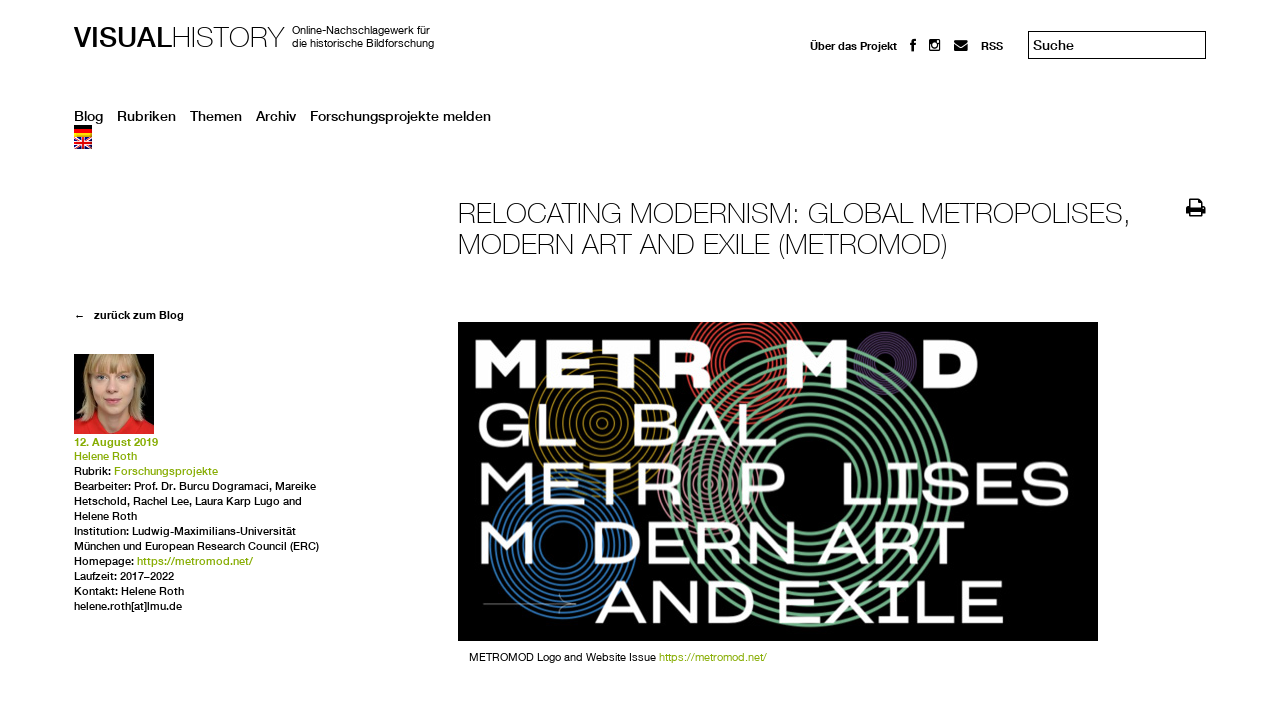

--- FILE ---
content_type: text/html; charset=UTF-8
request_url: https://visual-history.de/project/relocating-modernism-global-metropolises-modern-art-and-exile-metromod/
body_size: 12100
content:
<!DOCTYPE html>
<html lang="de" >
<head>
<meta charset="UTF-8">
<meta name="viewport" content="width=device-width, initial-scale=1">
<title>Relocating Modernism: Global Metropolises, Modern Art and Exile (METROMOD) | Visual History</title>
<link rel="shortcut icon" href="https://visual-history.de/wp-content/themes/wp-theme-visual-history/favicon.ico" />
<link rel="profile" href="http://gmpg.org/xfn/11">
<link rel="pingback" href="https://visual-history.de/xmlrpc.php">
<!-- Matomo -->
<script type="text/javascript">
        var _paq = window._paq = window._paq || [];
        /* tracker methods like "setCustomDimension" should be called before "trackPageView" */
        _paq.push(['trackPageView']);
        _paq.push(['enableLinkTracking']);
        (function() {
            var u="//analytics.zeitgeschichte-digital.de/";
            _paq.push(['setTrackerUrl', u+'matomo.php']);
            _paq.push(['setSiteId', '2']);
            var d=document, g=d.createElement('script'), s=d.getElementsByTagName('script')[0];
            g.type='text/javascript'; g.async=true; g.src=u+'matomo.js'; s.parentNode.insertBefore(g,s);
        })();
</script>
<!-- End Matomo Code -->

<!--[if lt IE 9]>
	<script src="http://html5shim.googlecode.com/svn/trunk/html5.js"></script>
	<script src="https://visual-history.de/wp-content/themes/wp-theme-visual-history/js/selectivizr-min.js"></script>	
<![endif]-->
<meta name='robots' content='max-image-preview:large' />
<link rel="alternate" hreflang="de" href="https://visual-history.de/project/relocating-modernism-global-metropolises-modern-art-and-exile-metromod/" />
<link rel="alternate" hreflang="x-default" href="https://visual-history.de/project/relocating-modernism-global-metropolises-modern-art-and-exile-metromod/" />
<link rel='dns-prefetch' href='//netdna.bootstrapcdn.com' />
<link rel="alternate" type="application/rss+xml" title="Visual History &raquo; Feed" href="https://visual-history.de/feed/" />
<link rel="alternate" type="application/rss+xml" title="Visual History &raquo; Kommentar-Feed" href="https://visual-history.de/comments/feed/" />
<link rel="alternate" type="application/rss+xml" title="Visual History &raquo; Relocating Modernism: Global Metropolises, Modern Art and Exile (METROMOD)-Kommentar-Feed" href="https://visual-history.de/project/relocating-modernism-global-metropolises-modern-art-and-exile-metromod/feed/" />
<link rel="alternate" title="oEmbed (JSON)" type="application/json+oembed" href="https://visual-history.de/wp-json/oembed/1.0/embed?url=https%3A%2F%2Fvisual-history.de%2Fproject%2Frelocating-modernism-global-metropolises-modern-art-and-exile-metromod%2F" />
<link rel="alternate" title="oEmbed (XML)" type="text/xml+oembed" href="https://visual-history.de/wp-json/oembed/1.0/embed?url=https%3A%2F%2Fvisual-history.de%2Fproject%2Frelocating-modernism-global-metropolises-modern-art-and-exile-metromod%2F&#038;format=xml" />
<style id='wp-img-auto-sizes-contain-inline-css' type='text/css'>
img:is([sizes=auto i],[sizes^="auto," i]){contain-intrinsic-size:3000px 1500px}
/*# sourceURL=wp-img-auto-sizes-contain-inline-css */
</style>
<style id='wp-emoji-styles-inline-css' type='text/css'>

	img.wp-smiley, img.emoji {
		display: inline !important;
		border: none !important;
		box-shadow: none !important;
		height: 1em !important;
		width: 1em !important;
		margin: 0 0.07em !important;
		vertical-align: -0.1em !important;
		background: none !important;
		padding: 0 !important;
	}
/*# sourceURL=wp-emoji-styles-inline-css */
</style>
<link rel='stylesheet' id='wp-block-library-css' href='https://visual-history.de/wp-includes/css/dist/block-library/style.min.css?ver=6.9' type='text/css' media='all' />
<style id='global-styles-inline-css' type='text/css'>
:root{--wp--preset--aspect-ratio--square: 1;--wp--preset--aspect-ratio--4-3: 4/3;--wp--preset--aspect-ratio--3-4: 3/4;--wp--preset--aspect-ratio--3-2: 3/2;--wp--preset--aspect-ratio--2-3: 2/3;--wp--preset--aspect-ratio--16-9: 16/9;--wp--preset--aspect-ratio--9-16: 9/16;--wp--preset--color--black: #000000;--wp--preset--color--cyan-bluish-gray: #abb8c3;--wp--preset--color--white: #ffffff;--wp--preset--color--pale-pink: #f78da7;--wp--preset--color--vivid-red: #cf2e2e;--wp--preset--color--luminous-vivid-orange: #ff6900;--wp--preset--color--luminous-vivid-amber: #fcb900;--wp--preset--color--light-green-cyan: #7bdcb5;--wp--preset--color--vivid-green-cyan: #00d084;--wp--preset--color--pale-cyan-blue: #8ed1fc;--wp--preset--color--vivid-cyan-blue: #0693e3;--wp--preset--color--vivid-purple: #9b51e0;--wp--preset--gradient--vivid-cyan-blue-to-vivid-purple: linear-gradient(135deg,rgb(6,147,227) 0%,rgb(155,81,224) 100%);--wp--preset--gradient--light-green-cyan-to-vivid-green-cyan: linear-gradient(135deg,rgb(122,220,180) 0%,rgb(0,208,130) 100%);--wp--preset--gradient--luminous-vivid-amber-to-luminous-vivid-orange: linear-gradient(135deg,rgb(252,185,0) 0%,rgb(255,105,0) 100%);--wp--preset--gradient--luminous-vivid-orange-to-vivid-red: linear-gradient(135deg,rgb(255,105,0) 0%,rgb(207,46,46) 100%);--wp--preset--gradient--very-light-gray-to-cyan-bluish-gray: linear-gradient(135deg,rgb(238,238,238) 0%,rgb(169,184,195) 100%);--wp--preset--gradient--cool-to-warm-spectrum: linear-gradient(135deg,rgb(74,234,220) 0%,rgb(151,120,209) 20%,rgb(207,42,186) 40%,rgb(238,44,130) 60%,rgb(251,105,98) 80%,rgb(254,248,76) 100%);--wp--preset--gradient--blush-light-purple: linear-gradient(135deg,rgb(255,206,236) 0%,rgb(152,150,240) 100%);--wp--preset--gradient--blush-bordeaux: linear-gradient(135deg,rgb(254,205,165) 0%,rgb(254,45,45) 50%,rgb(107,0,62) 100%);--wp--preset--gradient--luminous-dusk: linear-gradient(135deg,rgb(255,203,112) 0%,rgb(199,81,192) 50%,rgb(65,88,208) 100%);--wp--preset--gradient--pale-ocean: linear-gradient(135deg,rgb(255,245,203) 0%,rgb(182,227,212) 50%,rgb(51,167,181) 100%);--wp--preset--gradient--electric-grass: linear-gradient(135deg,rgb(202,248,128) 0%,rgb(113,206,126) 100%);--wp--preset--gradient--midnight: linear-gradient(135deg,rgb(2,3,129) 0%,rgb(40,116,252) 100%);--wp--preset--font-size--small: 13px;--wp--preset--font-size--medium: 20px;--wp--preset--font-size--large: 36px;--wp--preset--font-size--x-large: 42px;--wp--preset--spacing--20: 0.44rem;--wp--preset--spacing--30: 0.67rem;--wp--preset--spacing--40: 1rem;--wp--preset--spacing--50: 1.5rem;--wp--preset--spacing--60: 2.25rem;--wp--preset--spacing--70: 3.38rem;--wp--preset--spacing--80: 5.06rem;--wp--preset--shadow--natural: 6px 6px 9px rgba(0, 0, 0, 0.2);--wp--preset--shadow--deep: 12px 12px 50px rgba(0, 0, 0, 0.4);--wp--preset--shadow--sharp: 6px 6px 0px rgba(0, 0, 0, 0.2);--wp--preset--shadow--outlined: 6px 6px 0px -3px rgb(255, 255, 255), 6px 6px rgb(0, 0, 0);--wp--preset--shadow--crisp: 6px 6px 0px rgb(0, 0, 0);}:where(.is-layout-flex){gap: 0.5em;}:where(.is-layout-grid){gap: 0.5em;}body .is-layout-flex{display: flex;}.is-layout-flex{flex-wrap: wrap;align-items: center;}.is-layout-flex > :is(*, div){margin: 0;}body .is-layout-grid{display: grid;}.is-layout-grid > :is(*, div){margin: 0;}:where(.wp-block-columns.is-layout-flex){gap: 2em;}:where(.wp-block-columns.is-layout-grid){gap: 2em;}:where(.wp-block-post-template.is-layout-flex){gap: 1.25em;}:where(.wp-block-post-template.is-layout-grid){gap: 1.25em;}.has-black-color{color: var(--wp--preset--color--black) !important;}.has-cyan-bluish-gray-color{color: var(--wp--preset--color--cyan-bluish-gray) !important;}.has-white-color{color: var(--wp--preset--color--white) !important;}.has-pale-pink-color{color: var(--wp--preset--color--pale-pink) !important;}.has-vivid-red-color{color: var(--wp--preset--color--vivid-red) !important;}.has-luminous-vivid-orange-color{color: var(--wp--preset--color--luminous-vivid-orange) !important;}.has-luminous-vivid-amber-color{color: var(--wp--preset--color--luminous-vivid-amber) !important;}.has-light-green-cyan-color{color: var(--wp--preset--color--light-green-cyan) !important;}.has-vivid-green-cyan-color{color: var(--wp--preset--color--vivid-green-cyan) !important;}.has-pale-cyan-blue-color{color: var(--wp--preset--color--pale-cyan-blue) !important;}.has-vivid-cyan-blue-color{color: var(--wp--preset--color--vivid-cyan-blue) !important;}.has-vivid-purple-color{color: var(--wp--preset--color--vivid-purple) !important;}.has-black-background-color{background-color: var(--wp--preset--color--black) !important;}.has-cyan-bluish-gray-background-color{background-color: var(--wp--preset--color--cyan-bluish-gray) !important;}.has-white-background-color{background-color: var(--wp--preset--color--white) !important;}.has-pale-pink-background-color{background-color: var(--wp--preset--color--pale-pink) !important;}.has-vivid-red-background-color{background-color: var(--wp--preset--color--vivid-red) !important;}.has-luminous-vivid-orange-background-color{background-color: var(--wp--preset--color--luminous-vivid-orange) !important;}.has-luminous-vivid-amber-background-color{background-color: var(--wp--preset--color--luminous-vivid-amber) !important;}.has-light-green-cyan-background-color{background-color: var(--wp--preset--color--light-green-cyan) !important;}.has-vivid-green-cyan-background-color{background-color: var(--wp--preset--color--vivid-green-cyan) !important;}.has-pale-cyan-blue-background-color{background-color: var(--wp--preset--color--pale-cyan-blue) !important;}.has-vivid-cyan-blue-background-color{background-color: var(--wp--preset--color--vivid-cyan-blue) !important;}.has-vivid-purple-background-color{background-color: var(--wp--preset--color--vivid-purple) !important;}.has-black-border-color{border-color: var(--wp--preset--color--black) !important;}.has-cyan-bluish-gray-border-color{border-color: var(--wp--preset--color--cyan-bluish-gray) !important;}.has-white-border-color{border-color: var(--wp--preset--color--white) !important;}.has-pale-pink-border-color{border-color: var(--wp--preset--color--pale-pink) !important;}.has-vivid-red-border-color{border-color: var(--wp--preset--color--vivid-red) !important;}.has-luminous-vivid-orange-border-color{border-color: var(--wp--preset--color--luminous-vivid-orange) !important;}.has-luminous-vivid-amber-border-color{border-color: var(--wp--preset--color--luminous-vivid-amber) !important;}.has-light-green-cyan-border-color{border-color: var(--wp--preset--color--light-green-cyan) !important;}.has-vivid-green-cyan-border-color{border-color: var(--wp--preset--color--vivid-green-cyan) !important;}.has-pale-cyan-blue-border-color{border-color: var(--wp--preset--color--pale-cyan-blue) !important;}.has-vivid-cyan-blue-border-color{border-color: var(--wp--preset--color--vivid-cyan-blue) !important;}.has-vivid-purple-border-color{border-color: var(--wp--preset--color--vivid-purple) !important;}.has-vivid-cyan-blue-to-vivid-purple-gradient-background{background: var(--wp--preset--gradient--vivid-cyan-blue-to-vivid-purple) !important;}.has-light-green-cyan-to-vivid-green-cyan-gradient-background{background: var(--wp--preset--gradient--light-green-cyan-to-vivid-green-cyan) !important;}.has-luminous-vivid-amber-to-luminous-vivid-orange-gradient-background{background: var(--wp--preset--gradient--luminous-vivid-amber-to-luminous-vivid-orange) !important;}.has-luminous-vivid-orange-to-vivid-red-gradient-background{background: var(--wp--preset--gradient--luminous-vivid-orange-to-vivid-red) !important;}.has-very-light-gray-to-cyan-bluish-gray-gradient-background{background: var(--wp--preset--gradient--very-light-gray-to-cyan-bluish-gray) !important;}.has-cool-to-warm-spectrum-gradient-background{background: var(--wp--preset--gradient--cool-to-warm-spectrum) !important;}.has-blush-light-purple-gradient-background{background: var(--wp--preset--gradient--blush-light-purple) !important;}.has-blush-bordeaux-gradient-background{background: var(--wp--preset--gradient--blush-bordeaux) !important;}.has-luminous-dusk-gradient-background{background: var(--wp--preset--gradient--luminous-dusk) !important;}.has-pale-ocean-gradient-background{background: var(--wp--preset--gradient--pale-ocean) !important;}.has-electric-grass-gradient-background{background: var(--wp--preset--gradient--electric-grass) !important;}.has-midnight-gradient-background{background: var(--wp--preset--gradient--midnight) !important;}.has-small-font-size{font-size: var(--wp--preset--font-size--small) !important;}.has-medium-font-size{font-size: var(--wp--preset--font-size--medium) !important;}.has-large-font-size{font-size: var(--wp--preset--font-size--large) !important;}.has-x-large-font-size{font-size: var(--wp--preset--font-size--x-large) !important;}
/*# sourceURL=global-styles-inline-css */
</style>

<style id='classic-theme-styles-inline-css' type='text/css'>
/*! This file is auto-generated */
.wp-block-button__link{color:#fff;background-color:#32373c;border-radius:9999px;box-shadow:none;text-decoration:none;padding:calc(.667em + 2px) calc(1.333em + 2px);font-size:1.125em}.wp-block-file__button{background:#32373c;color:#fff;text-decoration:none}
/*# sourceURL=/wp-includes/css/classic-themes.min.css */
</style>
<link rel='stylesheet' id='ppress-frontend-css' href='https://visual-history.de/wp-content/plugins/wp-user-avatar/assets/css/frontend.min.css?ver=4.16.8' type='text/css' media='all' />
<link rel='stylesheet' id='ppress-flatpickr-css' href='https://visual-history.de/wp-content/plugins/wp-user-avatar/assets/flatpickr/flatpickr.min.css?ver=4.16.8' type='text/css' media='all' />
<link rel='stylesheet' id='ppress-select2-css' href='https://visual-history.de/wp-content/plugins/wp-user-avatar/assets/select2/select2.min.css?ver=6.9' type='text/css' media='all' />
<link rel='stylesheet' id='wpml-legacy-dropdown-0-css' href='https://visual-history.de/wp-content/plugins/sitepress-multilingual-cms/templates/language-switchers/legacy-dropdown/style.min.css?ver=1' type='text/css' media='all' />
<style id='wpml-legacy-dropdown-0-inline-css' type='text/css'>
.wpml-ls-sidebars-sidebar-1{background-color:#ffffff;}.wpml-ls-sidebars-sidebar-1, .wpml-ls-sidebars-sidebar-1 .wpml-ls-sub-menu, .wpml-ls-sidebars-sidebar-1 a {border-color:#cdcdcd;}.wpml-ls-sidebars-sidebar-1 a, .wpml-ls-sidebars-sidebar-1 .wpml-ls-sub-menu a, .wpml-ls-sidebars-sidebar-1 .wpml-ls-sub-menu a:link, .wpml-ls-sidebars-sidebar-1 li:not(.wpml-ls-current-language) .wpml-ls-link, .wpml-ls-sidebars-sidebar-1 li:not(.wpml-ls-current-language) .wpml-ls-link:link {color:#444444;background-color:#ffffff;}.wpml-ls-sidebars-sidebar-1 .wpml-ls-sub-menu a:hover,.wpml-ls-sidebars-sidebar-1 .wpml-ls-sub-menu a:focus, .wpml-ls-sidebars-sidebar-1 .wpml-ls-sub-menu a:link:hover, .wpml-ls-sidebars-sidebar-1 .wpml-ls-sub-menu a:link:focus {color:#000000;background-color:#eeeeee;}.wpml-ls-sidebars-sidebar-1 .wpml-ls-current-language > a {color:#444444;background-color:#ffffff;}.wpml-ls-sidebars-sidebar-1 .wpml-ls-current-language:hover>a, .wpml-ls-sidebars-sidebar-1 .wpml-ls-current-language>a:focus {color:#000000;background-color:#eeeeee;}
.wpml-ls-statics-shortcode_actions{background-color:#ffffff;}.wpml-ls-statics-shortcode_actions, .wpml-ls-statics-shortcode_actions .wpml-ls-sub-menu, .wpml-ls-statics-shortcode_actions a {border-color:#cdcdcd;}.wpml-ls-statics-shortcode_actions a, .wpml-ls-statics-shortcode_actions .wpml-ls-sub-menu a, .wpml-ls-statics-shortcode_actions .wpml-ls-sub-menu a:link, .wpml-ls-statics-shortcode_actions li:not(.wpml-ls-current-language) .wpml-ls-link, .wpml-ls-statics-shortcode_actions li:not(.wpml-ls-current-language) .wpml-ls-link:link {color:#444444;background-color:#ffffff;}.wpml-ls-statics-shortcode_actions .wpml-ls-sub-menu a:hover,.wpml-ls-statics-shortcode_actions .wpml-ls-sub-menu a:focus, .wpml-ls-statics-shortcode_actions .wpml-ls-sub-menu a:link:hover, .wpml-ls-statics-shortcode_actions .wpml-ls-sub-menu a:link:focus {color:#000000;background-color:#eeeeee;}.wpml-ls-statics-shortcode_actions .wpml-ls-current-language > a {color:#444444;background-color:#ffffff;}.wpml-ls-statics-shortcode_actions .wpml-ls-current-language:hover>a, .wpml-ls-statics-shortcode_actions .wpml-ls-current-language>a:focus {color:#000000;background-color:#eeeeee;}
/*# sourceURL=wpml-legacy-dropdown-0-inline-css */
</style>
<link rel='stylesheet' id='wpml-menu-item-0-css' href='https://visual-history.de/wp-content/plugins/sitepress-multilingual-cms/templates/language-switchers/menu-item/style.min.css?ver=1' type='text/css' media='all' />
<link rel='stylesheet' id='if-menu-site-css-css' href='https://visual-history.de/wp-content/plugins/if-menu/assets/if-menu-site.css?ver=6.9' type='text/css' media='all' />
<link rel='stylesheet' id='normalize-css' href='https://visual-history.de/wp-content/themes/wp-theme-visual-history/css/normalize.css?ver=6.9' type='text/css' media='all' />
<link rel='stylesheet' id='vh-style-css' href='https://visual-history.de/wp-content/themes/wp-theme-visual-history/style.css?ver=6.9' type='text/css' media='all' />
<link rel='stylesheet' id='usp-css' href='https://visual-history.de/wp-content/plugins/usp-pro/css/usp-pro.css?ver=4.6.1' type='text/css' media='all' />
<link rel='stylesheet' id='slb_core-css' href='https://visual-history.de/wp-content/plugins/simple-lightbox/client/css/app.css?ver=2.9.4' type='text/css' media='all' />
<link rel='stylesheet' id='no-right-click-images-frontend-css' href='https://visual-history.de/wp-content/plugins/no-right-click-images-plugin/css/no-right-click-images-frontend.css?ver=4.1' type='text/css' media='all' />
<link rel='stylesheet' id='fontawesome-css' href='//netdna.bootstrapcdn.com/font-awesome/3.2.1/css/font-awesome.min.css?ver=1.3.9' type='text/css' media='all' />
		<style>
			/* Accessible for screen readers but hidden from view */
			.fa-hidden { position:absolute; left:-10000px; top:auto; width:1px; height:1px; overflow:hidden; }
			.rtl .fa-hidden { left:10000px; }
			.fa-showtext { margin-right: 5px; }
		</style>
		<script type="text/javascript" src="https://visual-history.de/wp-content/plugins/ga-opt-out/optout.js" id="ga-opt-out-js"></script>
<script type="text/javascript" src="https://visual-history.de/wp-includes/js/jquery/jquery.min.js?ver=3.7.1" id="jquery-core-js"></script>
<script type="text/javascript" src="https://visual-history.de/wp-includes/js/jquery/jquery-migrate.min.js?ver=3.4.1" id="jquery-migrate-js"></script>
<script type="text/javascript" src="https://visual-history.de/wp-content/plugins/wp-user-avatar/assets/flatpickr/flatpickr.min.js?ver=4.16.8" id="ppress-flatpickr-js"></script>
<script type="text/javascript" src="https://visual-history.de/wp-content/plugins/wp-user-avatar/assets/select2/select2.min.js?ver=4.16.8" id="ppress-select2-js"></script>
<script type="text/javascript" src="https://visual-history.de/wp-content/plugins/sitepress-multilingual-cms/templates/language-switchers/legacy-dropdown/script.min.js?ver=1" id="wpml-legacy-dropdown-0-js"></script>
<script type="text/javascript" id="usp-js-before">
/* <![CDATA[ */
usp_pro_submit_button = 1; usp_pro_success_form = 0; 
//# sourceURL=usp-js-before
/* ]]> */
</script>
<script type="text/javascript" src="https://visual-history.de/wp-content/plugins/usp-pro/js/usp-pro.js?ver=4.6.1" id="usp-js"></script>
<script type="text/javascript" src="https://visual-history.de/wp-content/plugins/usp-pro/js/parsley.min.js?ver=4.6.1" id="parsley-js"></script>
<link rel="https://api.w.org/" href="https://visual-history.de/wp-json/" /><link rel="EditURI" type="application/rsd+xml" title="RSD" href="https://visual-history.de/xmlrpc.php?rsd" />
<meta name="generator" content="WordPress 6.9" />
<link rel="canonical" href="https://visual-history.de/project/relocating-modernism-global-metropolises-modern-art-and-exile-metromod/" />
<link rel='shortlink' href='https://visual-history.de/?p=417464' />
<meta name="generator" content="WPML ver:4.8.6 stt:1,3;" />
<style data-context="foundation-flickity-css">/*! Flickity v2.0.2
http://flickity.metafizzy.co
---------------------------------------------- */.flickity-enabled{position:relative}.flickity-enabled:focus{outline:0}.flickity-viewport{overflow:hidden;position:relative;height:100%}.flickity-slider{position:absolute;width:100%;height:100%}.flickity-enabled.is-draggable{-webkit-tap-highlight-color:transparent;tap-highlight-color:transparent;-webkit-user-select:none;-moz-user-select:none;-ms-user-select:none;user-select:none}.flickity-enabled.is-draggable .flickity-viewport{cursor:move;cursor:-webkit-grab;cursor:grab}.flickity-enabled.is-draggable .flickity-viewport.is-pointer-down{cursor:-webkit-grabbing;cursor:grabbing}.flickity-prev-next-button{position:absolute;top:50%;width:44px;height:44px;border:none;border-radius:50%;background:#fff;background:hsla(0,0%,100%,.75);cursor:pointer;-webkit-transform:translateY(-50%);transform:translateY(-50%)}.flickity-prev-next-button:hover{background:#fff}.flickity-prev-next-button:focus{outline:0;box-shadow:0 0 0 5px #09f}.flickity-prev-next-button:active{opacity:.6}.flickity-prev-next-button.previous{left:10px}.flickity-prev-next-button.next{right:10px}.flickity-rtl .flickity-prev-next-button.previous{left:auto;right:10px}.flickity-rtl .flickity-prev-next-button.next{right:auto;left:10px}.flickity-prev-next-button:disabled{opacity:.3;cursor:auto}.flickity-prev-next-button svg{position:absolute;left:20%;top:20%;width:60%;height:60%}.flickity-prev-next-button .arrow{fill:#333}.flickity-page-dots{position:absolute;width:100%;bottom:-25px;padding:0;margin:0;list-style:none;text-align:center;line-height:1}.flickity-rtl .flickity-page-dots{direction:rtl}.flickity-page-dots .dot{display:inline-block;width:10px;height:10px;margin:0 8px;background:#333;border-radius:50%;opacity:.25;cursor:pointer}.flickity-page-dots .dot.is-selected{opacity:1}</style><style data-context="foundation-slideout-css">.slideout-menu{position:fixed;left:0;top:0;bottom:0;right:auto;z-index:0;width:256px;overflow-y:auto;-webkit-overflow-scrolling:touch;display:none}.slideout-menu.pushit-right{left:auto;right:0}.slideout-panel{position:relative;z-index:1;will-change:transform}.slideout-open,.slideout-open .slideout-panel,.slideout-open body{overflow:hidden}.slideout-open .slideout-menu{display:block}.pushit{display:none}</style><style>.ios7.web-app-mode.has-fixed header{ background-color: rgba(45,53,63,.88);}</style>
</head>

<body>
	
	<header id="header">
      	<hgroup id="logo">
            			<h2><a href="https://visual-history.de/" rel="home"><strong>Visual</strong>History</a></h2>
			<h3>Online-Nachschlagewerk für<br />die historische Bildforschung</h3>
            		</hgroup>
		
		<div id="top-bar">
            <div class="menu-menu-top-container"><ul id="menu-menu-top" class="menu"><li id="menu-item-111" class="menu-item menu-item-type-post_type menu-item-object-page menu-item-has-children menu-item-111"><a href="https://visual-history.de/sample-page/">Über das Projekt</a>
<ul class="sub-menu">
	<li id="menu-item-913" class="menu-item menu-item-type-post_type menu-item-object-page menu-item-913"><a href="https://visual-history.de/sample-page/redaktion/">Redaktion</a></li>
	<li id="menu-item-730" class="menu-item menu-item-type-post_type menu-item-object-page menu-item-730"><a href="https://visual-history.de/impressum/">Impressum</a></li>
	<li id="menu-item-119066" class="menu-item menu-item-type-post_type menu-item-object-page menu-item-privacy-policy menu-item-119066"><a rel="privacy-policy" href="https://visual-history.de/datenschutz/">Datenschutz</a></li>
</ul>
</li>
<li id="menu-item-101" class="menu-item menu-item-type-custom menu-item-object-custom social-icon facebook menu-item-101"><a href="https://www.facebook.com/visualhistory"><i class='icon-2x icon-facebook '></i><span class='fa-hidden'>facebook</span></a></li>
<li id="menu-item-442487" class="menu-item menu-item-type-custom menu-item-object-custom social-icon instagram menu-item-442487"><a href="http://instagram.com/visual_history_zzf/"><i class='icon-2x icon-instagram '></i><span class='fa-hidden'>Instagram</span></a></li>
<li id="menu-item-102" class="menu-item menu-item-type-custom menu-item-object-custom social-icon envelope menu-item-102"><a href="mailto:redaktion@visual-history.de"><i class='icon-2x icon-envelope '></i><span class='fa-hidden'>mail</span></a></li>
<li id="menu-item-1275" class="menu-item menu-item-type-custom menu-item-object-custom menu-item-1275"><a href="http://www.visual-history.de/?feed=rss2">RSS</a></li>
</ul></div>			<form role="search" method="get" class="search-form" action="https://visual-history.de/">
	<input type="search" class="search-field" placeholder="Suche" value="" name="s">
	<!-- </label> -->
	<!-- <input type="submit" class="search-submit" value="Go"> -->
</form>

		</div>

		<div class="clr"></div>
        <div class="menu-main-container"><ul id="menu-main" class="menu"><li id="menu-item-734" class="menu-item menu-item-type-custom menu-item-object-custom menu-item-734"><a href="http://www.visual-history.de">Blog</a></li>
<li id="menu-item-1095" class="menu-item menu-item-type-taxonomy menu-item-object-category current-project-ancestor menu-item-1095"><a href="https://visual-history.de/category/rubriken/">Rubriken</a></li>
<li id="menu-item-1096" class="menu-item menu-item-type-taxonomy menu-item-object-category menu-item-1096"><a href="https://visual-history.de/category/themen/">Themen</a></li>
<li id="menu-item-1695" class="menu-item menu-item-type-post_type menu-item-object-page menu-item-1695"><a href="https://visual-history.de/archiv/">Archiv</a></li>
<li id="menu-item-4849" class="menu-item menu-item-type-post_type menu-item-object-page menu-item-4849"><a href="https://visual-history.de/visual-history-forschungsprojekte/">Forschungsprojekte melden</a></li>
<li id="menu-item-wpml-ls-32-de" class="menu-item-language menu-item-language-current menu-item wpml-ls-slot-32 wpml-ls-item wpml-ls-item-de wpml-ls-current-language wpml-ls-menu-item wpml-ls-last-item menu-item-type-wpml_ls_menu_item menu-item-object-wpml_ls_menu_item menu-item-has-children menu-item-wpml-ls-32-de"><a href="https://visual-history.de/project/relocating-modernism-global-metropolises-modern-art-and-exile-metromod/" role="menuitem"><img
            class="wpml-ls-flag"
            src="https://visual-history.de/wp-content/plugins/sitepress-multilingual-cms/res/flags/de.png"
            alt="Deutsch"
            
            
    /></a>
<ul class="sub-menu">
	<li id="menu-item-wpml-ls-32-en" class="menu-item-language menu-item wpml-ls-slot-32 wpml-ls-item wpml-ls-item-en wpml-ls-menu-item wpml-ls-first-item menu-item-type-wpml_ls_menu_item menu-item-object-wpml_ls_menu_item menu-item-wpml-ls-32-en"><a href="https://visual-history.de/en/" title="Zu Englisch wechseln" aria-label="Zu Englisch wechseln" role="menuitem"><img
            class="wpml-ls-flag"
            src="https://visual-history.de/wp-content/plugins/sitepress-multilingual-cms/res/flags/en.png"
            alt="Englisch"
            
            
    /></a></li>
</ul>
</li>
</ul></div>
	</header>

	<div id="primary">

		
			<article id="post-417464" class="single">


	<header>
		<div class="header-left">
		<h1>Relocating Modernism: Global Metropolises, Modern Art and Exile (METROMOD)</h1>
				</div>
		<div class="header-right">
			<a href="#" class="icon-print"></a>
		</div>


     </header>


	<div id="article_text">

<!-- no featured image for project posts       <div class="img-box">
                <div class="copyright"></div>
        </div>
        <p class="wp-caption-text"></p>
-->        <div id="attachment_420172" style="width: 650px" class="wp-caption aligncenter"> <div class="img-box"><img fetchpriority="high" decoding="async" class="size-full wp-image-420172" src="https://www.visual-history.de/wp-content/uploads/2019/08/METROMOD-Logo-and-Website-issue-.jpg" alt="" width="640" height="319" srcset="https://visual-history.de/wp-content/uploads/2019/08/METROMOD-Logo-and-Website-issue-.jpg 640w, https://visual-history.de/wp-content/uploads/2019/08/METROMOD-Logo-and-Website-issue--300x150.jpg 300w" sizes="(max-width: 640px) 100vw, 640px" /><div class="copyright"></div></div><p class="wp-caption-text">METROMOD Logo and Website Issue <a href="https://metromod.net/" target="_blank" rel="noopener noreferrer">https://metromod.net/</a></p></div>
<p>The research project Relocating Modernism: Global Metropolises, Modern Art and Exile (<a href="https://metromod.net/project/" target="_blank" rel="noopener noreferrer">METROMOD</a>) marks out a unique and unconventional map of life and work in exile metropolises in the first half of the 20th century. It refers to urban topographies, inner-city districts, outlying suburbs and streets, to places where interactions took place, but also to the venues used for exhibitions and collaborative projects. Urban locations were of particular importance not only for communicating, forming networks and formulating theories; they were also stations on the diverse paths of exile.</p>
<p>METROMOD focuses on six metropolitan destinations for refugee European artists between 1900 and 1950, when wars and dictatorships, violence and oppression forced thousands of artists to emigrate. New York, Buenos Aires, London, Istanbul, Bombay (now Mumbai) and Shanghai were important arrival cities or transit points for artists in the fields of modern visual arts and architecture. The selection of these cities reflects the geographical and cultural extent of the exile movements of European artists and their local urban impacts. It considers various political systems – from the Turkish Republic to cities shaped by colonialism, like Bombay and Shanghai. The six cities also represent various climatic zones, topographies, traditions, languages and artistic preferences. As a key problem the project challenges the concept of Modernism as fixed, stable and western.</p>
<div id="attachment_420170" style="width: 650px" class="wp-caption aligncenter"> <div class="img-box"><img decoding="async" class="size-full wp-image-420170" src="https://www.visual-history.de/wp-content/uploads/2019/08/The-six-METROMOD-cities.jpg" alt="" width="640" height="354" srcset="https://visual-history.de/wp-content/uploads/2019/08/The-six-METROMOD-cities.jpg 640w, https://visual-history.de/wp-content/uploads/2019/08/The-six-METROMOD-cities-300x166.jpg 300w" sizes="(max-width: 640px) 100vw, 640px" /><div class="copyright"></div></div><p class="wp-caption-text">The six METROMOD cities, Website <a href="https://metromod.net/" target="_blank" rel="noopener noreferrer">https://metromod.net/</a></p></div>
<p>It aims to overcome established and still dominant narratives of Western European Modernism with its centers in Paris, Vienna or Berlin. METROMOD will contribute to a paradigm shift in writing modernist art history as a history of global interconnections, spurred by migratory movements and with an emphasis on instability, flux, contacts and networks.</p>
<p>The methods of the project combine urban study with art history and exile studies: the aim is to build a conceptual triangle of migration, modernism and metropolis to investigate how modern art changed in interrelation with local metropolitan cultures and artists.</p>
<p>METROMOD pursues three key objectives: Firstly, it explores transformations in urban topographies and institutions like academies and museums; secondly it focuses on actors and their artistic networks, artworks and exhibitions as crucial contact zones; and thirdly it examines media as discursive platforms between locals and migrants. The project follows interconnections between the cities as well as a comparative approach. The results of the five-year project (2017–2022) will be communicated by digital mapping, locating the settlement of artists, studios, institutions and exhibitions on urban matrixes.</p>
<p>METROMOD follows the hypothesis that the migration movements of artists in the first half of the twentieth century had a profound and long-term impact on art, architecture and photography history by establishing new transnational places of artistic encounter in global metropolises where concepts and works were significantly changed.</p>
<p>&nbsp;</p>
<p>The<a href="https://metromod.net/team/" target="_blank" rel="noopener noreferrer"> team</a> of the <a href="https://metromod.net/" target="_blank" rel="noopener noreferrer">METROMOD</a> consists of: Burcu Dr. Dogramaci, Mareike Hetschold, Rachel Lee, Laura Karp Lugo and Helene Rot, <a href="https://metromod.net/" target="_blank" rel="noopener noreferrer">https://metromod.net/</a></p>
<p>&nbsp;</p>
<p><img decoding="async" class="wp-image-420164 alignnone" src="https://www.visual-history.de/wp-content/uploads/2019/08/Logo-erc-150x150.jpg" alt="" width="84" height="85" srcset="https://visual-history.de/wp-content/uploads/2019/08/Logo-erc-150x150.jpg 150w, https://visual-history.de/wp-content/uploads/2019/08/Logo-erc-144x144.jpg 144w" sizes="(max-width: 84px) 100vw, 84px" />              <img loading="lazy" decoding="async" class="alignnone wp-image-420166" src="https://www.visual-history.de/wp-content/uploads/2019/08/Logo-LMU.jpg" alt="" width="166" height="94" />           <img loading="lazy" decoding="async" class=" wp-image-420168 alignnone" src="https://www.visual-history.de/wp-content/uploads/2019/08/Logo-EU-150x150.jpg" alt="" width="80" height="80" srcset="https://visual-history.de/wp-content/uploads/2019/08/Logo-EU-150x150.jpg 150w, https://visual-history.de/wp-content/uploads/2019/08/Logo-EU-144x144.jpg 144w" sizes="auto, (max-width: 80px) 100vw, 80px" /></p>
<hr />
<p><strong>Editorial Update (August 13, 2021):</strong></p>
<p>After more than a year of work the curated walks on our METROMOD cities are now accessible on the <a href="https://walks.metromod.net" target="_blank" rel="noopener">METROMOD website</a>.</p>
<p>In six thematic walks through the METROMOD cities, the historical urban setting becomes tangible in the current metropolitan topographies. Who would have thought that because of Covid-19, virtual walking through cities would take on a new meaning?</p>
<p>The walking tours connect sites of exilic artistic production, trace the migration of ideas and situate exchanges between locals and migrants. The walks can be explored at home on your computer or directly on location with a smartphone.</p>
        	</div>

	<footer class="entry-meta">
			</footer>

</article>

<section id="post-info">
	<div class="back-to-index"><a href="https://visual-history.de/" title="Visual History" rel="home">&#8592;  &nbsp; zurück zum Blog</a></div>
	
	<div class="entry-meta">
                        <a href="https://www.kunstgeschichte.uni-muenchen.de/personen/wiss_ma/roth_-helene/index.html"><img data-del="avatar" src='https://visual-history.de/wp-content/uploads/2019/08/Helene-Roth-144x144.jpg' class='avatar pp-user-avatar avatar-80 photo ' height='80' width='80'/></a>
            
                <div class="author-info"style="clear:left;"><!-- clear left added to display multiple avatars -->
            <span class="byline"><a href="https://visual-history.de/project/relocating-modernism-global-metropolises-modern-art-and-exile-metromod/" title="12:36" rel="bookmark"><span class="entry-date">12. August 2019</span></a></span> <span class="posted-on"><a href="https://visual-history.de/author/helene-roth/" title="Artikel von Helene Roth" class="author url fn" rel="author">Helene Roth</a></span><span class='rubrik'> Rubrik: <a onclick="jQuery.cookie('cat', 'rubriken');" href=https://visual-history.de/category/rubriken/forschungsprojekte/ ><span>Forschungsprojekte</span></a></span>        </div>

 <!-- add projectinformation --><h4>Bearbeiter: Prof. Dr. Burcu Dogramaci, Mareike Hetschold, Rachel Lee, Laura Karp Lugo and Helene Roth </h4><h4>Institution: Ludwig-Maximilians-Universität München und European Research Council (ERC)</h4><h4>Homepage: <a href="https://metromod.net/">https://metromod.net/</a></h4><h4>Laufzeit: 2017–2022</h4><h4>Kontakt: Helene Roth</h4><h4>helene.roth[at]lmu.de</h4>	</div>

	<div class="clr"></div>

    <!-- we include social-share-privacy script http://wordpress.org/plugins/2-click-socialmedia-buttons/ instead-->
    <div class="sidebar-social-nav">
            </div>

    <!-- get the post id from announcement post for post-type project (not included in zd-feed) -->
<!--    <div class="TEST">Output:--><!--</div>-->
   <div id="zd-import">
        <a id="zd-logo" href="https://search.zeitgeschichte-digital.de"></a>
        <div class="zd-seemore-heading">Folgende Beiträge könnten Sie auch interessieren:</div>

   <div title="vh:420176" class="zd-digital seemore-ul">
        </div>
    </div>

</section>


				<nav role="navigation" id="nav-below" class="post-navigation">
		<h1 class="screen-reader-text"><!--Post navigation--></h1>

	
		<div class="nav-previous"><a href="https://visual-history.de/project/stillstand-der-koerper-im-krieg/" rel="prev"><span class="meta-nav">&larr;</span> Stillstand der Körper im Krieg</a></div>		<div class="nav-next"><a href="https://visual-history.de/project/netzwerk-transformative-bildlichkeit/" rel="next">Netzwerk Transformative Bildlichkeit: Zum Spannungsfeld von Bild und Gesellschaft <span class="meta-nav">&rarr;</span></a></div>
	
	</nav><!-- #nav-below -->
	
			
<div id="comments" class="comments-area">

	
	
	
		<div id="respond" class="comment-respond">
		<h3 id="reply-title" class="comment-reply-title">Artikel kommentieren <small><a rel="nofollow" id="cancel-comment-reply-link" href="/project/relocating-modernism-global-metropolises-modern-art-and-exile-metromod/#respond" style="display:none;">Antwort abbrechen</a></small></h3><form action="https://visual-history.de/wp-comments-post.php" method="post" id="commentform" class="comment-form"><p class="comment-notes">Ihre Email wird nicht veröffentlicht.</p><p class="comment-form-comment"><label for="comment">Kommentar</label><textarea id="comment" name="comment" cols="45" rows="8" aria-required="true"></textarea></p><input name="wpml_language_code" type="hidden" value="de" /><p class="comment-form-author"><label for="author">Name <span class="required">*</span></label> <input id="author" name="author" type="text" value="" size="30" maxlength="245" autocomplete="name" required="required" /></p>
<p class="comment-form-email"><label for="email">E-Mail <span class="required">*</span></label> <input id="email" name="email" type="text" value="" size="30" maxlength="100" autocomplete="email" required="required" /></p>
<p class="comment-form-url"><label for="url">Website</label> <input id="url" name="url" type="text" value="" size="30" maxlength="200" autocomplete="url" /></p>
<p class="comment-form-cookies-consent"><input id="wp-comment-cookies-consent" name="wp-comment-cookies-consent" type="checkbox" value="yes" /> <label for="wp-comment-cookies-consent">Meinen Namen, meine E-Mail-Adresse und meine Website in diesem Browser für die nächste Kommentierung speichern.</label></p>
<p class="form-submit"><input name="submit" type="submit" id="submit" class="submit" value="Senden" /> <input type='hidden' name='comment_post_ID' value='417464' id='comment_post_ID' />
<input type='hidden' name='comment_parent' id='comment_parent' value='0' />
</p><p style="display: none;"><input type="hidden" id="akismet_comment_nonce" name="akismet_comment_nonce" value="d732987880" /></p><p style="display: none !important;" class="akismet-fields-container" data-prefix="ak_"><label>&#916;<textarea name="ak_hp_textarea" cols="45" rows="8" maxlength="100"></textarea></label><input type="hidden" id="ak_js_1" name="ak_js" value="48"/><script>document.getElementById( "ak_js_1" ).setAttribute( "value", ( new Date() ).getTime() );</script></p></form>	</div><!-- #respond -->
	<p class="akismet_comment_form_privacy_notice">Diese Website verwendet Akismet, um Spam zu reduzieren. <a href="https://akismet.com/privacy/" target="_blank" rel="nofollow noopener">Erfahre, wie deine Kommentardaten verarbeitet werden.</a></p>
</div><!-- #comments -->

		
	</div>

		
	<footer id="footer">

		
				<div class="nav-top"> <a class="scroll-top" href="#">↑</a></div>
		
	</footer>


	<script type="speculationrules">
{"prefetch":[{"source":"document","where":{"and":[{"href_matches":"/*"},{"not":{"href_matches":["/wp-*.php","/wp-admin/*","/wp-content/uploads/*","/wp-content/*","/wp-content/plugins/*","/wp-content/themes/wp-theme-visual-history/*","/*\\?(.+)"]}},{"not":{"selector_matches":"a[rel~=\"nofollow\"]"}},{"not":{"selector_matches":".no-prefetch, .no-prefetch a"}}]},"eagerness":"conservative"}]}
</script>
<!-- Powered by WPtouch Pro: 4.3.54 --><script type="text/javascript" id="ppress-frontend-script-js-extra">
/* <![CDATA[ */
var pp_ajax_form = {"ajaxurl":"https://visual-history.de/wp-admin/admin-ajax.php","confirm_delete":"Are you sure?","deleting_text":"Deleting...","deleting_error":"An error occurred. Please try again.","nonce":"1ddcc3a14f","disable_ajax_form":"false","is_checkout":"0","is_checkout_tax_enabled":"0","is_checkout_autoscroll_enabled":"true"};
//# sourceURL=ppress-frontend-script-js-extra
/* ]]> */
</script>
<script type="text/javascript" src="https://visual-history.de/wp-content/plugins/wp-user-avatar/assets/js/frontend.min.js?ver=4.16.8" id="ppress-frontend-script-js"></script>
<script type="text/javascript" src="https://visual-history.de/wp-includes/js/underscore.min.js?ver=1.13.7" id="underscore-js"></script>
<script type="text/javascript" src="https://visual-history.de/wp-content/themes/wp-theme-visual-history/js/scripts_min.js?ver=20131028" id="vh_scripts-js"></script>
<script type="text/javascript" src="https://visual-history.de/wp-includes/js/comment-reply.min.js?ver=6.9" id="comment-reply-js" async="async" data-wp-strategy="async" fetchpriority="low"></script>
<script type="text/javascript" src="https://visual-history.de/wp-content/themes/wp-theme-visual-history/js/seemore.js?ver=1.1" id="seemore-js"></script>
<script type="text/javascript" src="https://visual-history.de/wp-content/themes/wp-theme-visual-history/js/seemore-conf.js?ver=1.1" id="seemore-conf-js"></script>
<script type="text/javascript" src="https://visual-history.de/wp-content/themes/wp-theme-visual-history/js/jquery.cookie.js?ver=1.1" id="jquery_cookie-js"></script>
<script type="text/javascript" id="no-right-click-images-admin-js-extra">
/* <![CDATA[ */
var nrci_opts = {"gesture":"1","drag":"1","touch":"1","admin":"1"};
//# sourceURL=no-right-click-images-admin-js-extra
/* ]]> */
</script>
<script type="text/javascript" src="https://visual-history.de/wp-content/plugins/no-right-click-images-plugin/js/no-right-click-images-frontend.js?ver=4.1" id="no-right-click-images-admin-js"></script>
<script defer type="text/javascript" src="https://visual-history.de/wp-content/plugins/akismet/_inc/akismet-frontend.js?ver=1764054207" id="akismet-frontend-js"></script>
<script id="wp-emoji-settings" type="application/json">
{"baseUrl":"https://s.w.org/images/core/emoji/17.0.2/72x72/","ext":".png","svgUrl":"https://s.w.org/images/core/emoji/17.0.2/svg/","svgExt":".svg","source":{"concatemoji":"https://visual-history.de/wp-includes/js/wp-emoji-release.min.js?ver=6.9"}}
</script>
<script type="module">
/* <![CDATA[ */
/*! This file is auto-generated */
const a=JSON.parse(document.getElementById("wp-emoji-settings").textContent),o=(window._wpemojiSettings=a,"wpEmojiSettingsSupports"),s=["flag","emoji"];function i(e){try{var t={supportTests:e,timestamp:(new Date).valueOf()};sessionStorage.setItem(o,JSON.stringify(t))}catch(e){}}function c(e,t,n){e.clearRect(0,0,e.canvas.width,e.canvas.height),e.fillText(t,0,0);t=new Uint32Array(e.getImageData(0,0,e.canvas.width,e.canvas.height).data);e.clearRect(0,0,e.canvas.width,e.canvas.height),e.fillText(n,0,0);const a=new Uint32Array(e.getImageData(0,0,e.canvas.width,e.canvas.height).data);return t.every((e,t)=>e===a[t])}function p(e,t){e.clearRect(0,0,e.canvas.width,e.canvas.height),e.fillText(t,0,0);var n=e.getImageData(16,16,1,1);for(let e=0;e<n.data.length;e++)if(0!==n.data[e])return!1;return!0}function u(e,t,n,a){switch(t){case"flag":return n(e,"\ud83c\udff3\ufe0f\u200d\u26a7\ufe0f","\ud83c\udff3\ufe0f\u200b\u26a7\ufe0f")?!1:!n(e,"\ud83c\udde8\ud83c\uddf6","\ud83c\udde8\u200b\ud83c\uddf6")&&!n(e,"\ud83c\udff4\udb40\udc67\udb40\udc62\udb40\udc65\udb40\udc6e\udb40\udc67\udb40\udc7f","\ud83c\udff4\u200b\udb40\udc67\u200b\udb40\udc62\u200b\udb40\udc65\u200b\udb40\udc6e\u200b\udb40\udc67\u200b\udb40\udc7f");case"emoji":return!a(e,"\ud83e\u1fac8")}return!1}function f(e,t,n,a){let r;const o=(r="undefined"!=typeof WorkerGlobalScope&&self instanceof WorkerGlobalScope?new OffscreenCanvas(300,150):document.createElement("canvas")).getContext("2d",{willReadFrequently:!0}),s=(o.textBaseline="top",o.font="600 32px Arial",{});return e.forEach(e=>{s[e]=t(o,e,n,a)}),s}function r(e){var t=document.createElement("script");t.src=e,t.defer=!0,document.head.appendChild(t)}a.supports={everything:!0,everythingExceptFlag:!0},new Promise(t=>{let n=function(){try{var e=JSON.parse(sessionStorage.getItem(o));if("object"==typeof e&&"number"==typeof e.timestamp&&(new Date).valueOf()<e.timestamp+604800&&"object"==typeof e.supportTests)return e.supportTests}catch(e){}return null}();if(!n){if("undefined"!=typeof Worker&&"undefined"!=typeof OffscreenCanvas&&"undefined"!=typeof URL&&URL.createObjectURL&&"undefined"!=typeof Blob)try{var e="postMessage("+f.toString()+"("+[JSON.stringify(s),u.toString(),c.toString(),p.toString()].join(",")+"));",a=new Blob([e],{type:"text/javascript"});const r=new Worker(URL.createObjectURL(a),{name:"wpTestEmojiSupports"});return void(r.onmessage=e=>{i(n=e.data),r.terminate(),t(n)})}catch(e){}i(n=f(s,u,c,p))}t(n)}).then(e=>{for(const n in e)a.supports[n]=e[n],a.supports.everything=a.supports.everything&&a.supports[n],"flag"!==n&&(a.supports.everythingExceptFlag=a.supports.everythingExceptFlag&&a.supports[n]);var t;a.supports.everythingExceptFlag=a.supports.everythingExceptFlag&&!a.supports.flag,a.supports.everything||((t=a.source||{}).concatemoji?r(t.concatemoji):t.wpemoji&&t.twemoji&&(r(t.twemoji),r(t.wpemoji)))});
//# sourceURL=https://visual-history.de/wp-includes/js/wp-emoji-loader.min.js
/* ]]> */
</script>
<script type="text/javascript" id="slb_context">/* <![CDATA[ */if ( !!window.jQuery ) {(function($){$(document).ready(function(){if ( !!window.SLB ) { {$.extend(SLB, {"context":["public","user_guest"]});} }})})(jQuery);}/* ]]> */</script>
</body>
</html>